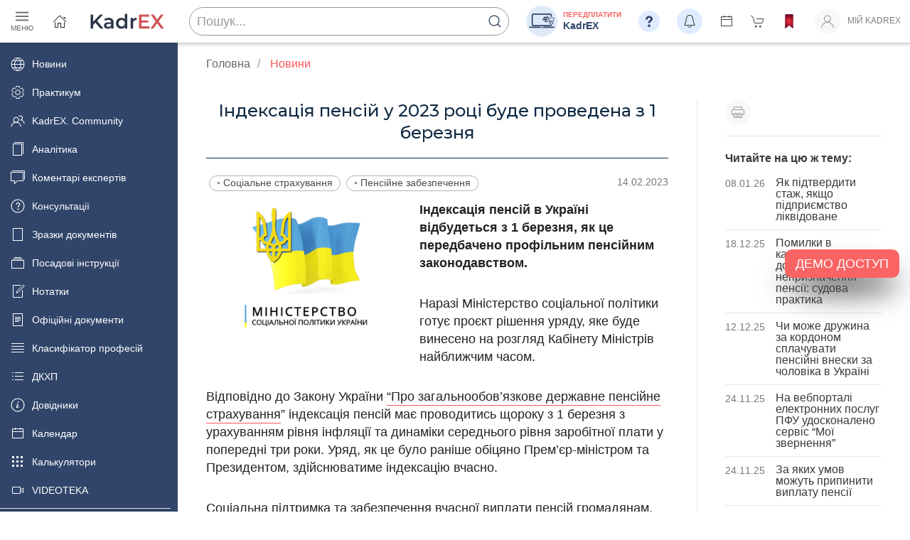

--- FILE ---
content_type: image/svg+xml
request_url: https://profpressa.com/static/icons/kadrex/shop.svg
body_size: 971
content:
<?xml version="1.0" encoding="utf-8"?>
<!-- Generator: Adobe Illustrator 19.0.0, SVG Export Plug-In . SVG Version: 6.00 Build 0)  -->
<svg version="1.1" id="Layer_1" xmlns="http://www.w3.org/2000/svg" xmlns:xlink="http://www.w3.org/1999/xlink" x="0px" y="0px"
	 viewBox="0 0 44 60" style="enable-background:new 0 0 44 60;" xml:space="preserve">
<style type="text/css">
	.st0{fill:#DFEAF8;}
.st1{fill:none;stroke:#304569;stroke-width:1.75;stroke-miterlimit:10;}
	.st2{fill:#304569;}
	.st3{fill:#304569;}
	.st4{fill:none;stroke:#304569;stroke-width:0.75;stroke-miterlimit:10;}
</style>
<circle id="XMLID_1_" class="st0" cx="22.1" cy="29.8" r="21.9"/>
<g id="XMLID_3_">
	<g id="XMLID_4_">
		<path id="XMLID_6_" class="st1" d="M34,36H10.1c-0.8,0-1.4-0.6-1.4-1.4V21.3c0-0.8,0.6-1.4,1.4-1.4H34c0.8,0,1.4,0.6,1.4,1.4v13.3
			C35.3,35.4,34.7,36,34,36z"/>
		<path id="XMLID_5_" class="st2" d="M24.6,37.5c0,0.5-0.4,0.8-0.9,0.8H20c-0.5,0-0.8-0.4-0.9-0.8H4.2v0.9c0,0.5,0.4,0.9,0.9,0.9
			h33.7c0.5,0,0.9-0.4,0.9-0.9v-0.9H24.6z"/>
	</g>
	<g id="XMLID_34_">
		<path id="XMLID_33_" class="st3" d="M29.8,24.9h-4.7c-0.3,0-0.5-0.2-0.5-0.5v-0.1c0-0.3,0.2-0.5,0.5-0.5h4.7
			c0.3,0,0.5,0.2,0.5,0.5v0.1C30.3,24.6,30.1,24.9,29.8,24.9z"/>
		<path id="XMLID_32_" class="st3" d="M29.8,26.4h-5.5c-0.3,0-0.5-0.2-0.5-0.5v-0.1c0-0.3,0.2-0.5,0.5-0.5h5.5
			c0.3,0,0.5,0.2,0.5,0.5v0.1C30.3,26.2,30.1,26.4,29.8,26.4z"/>
		<path id="XMLID_31_" class="st3" d="M29.8,28h-6.5c-0.3,0-0.5-0.2-0.5-0.5v-0.1c0-0.3,0.2-0.5,0.5-0.5h6.5c0.3,0,0.5,0.2,0.5,0.5
			v0.1C30.3,27.8,30.1,28,29.8,28z"/>
		<path id="XMLID_30_" class="st3" d="M29.8,29.6h-5c-0.3,0-0.5-0.2-0.5-0.5V29c0-0.3,0.2-0.5,0.5-0.5h5c0.3,0,0.5,0.2,0.5,0.5v0.1
			C30.3,29.3,30.1,29.6,29.8,29.6z"/>
		<path id="XMLID_29_" class="st3" d="M29.8,31.1h-3c-0.3,0-0.5-0.2-0.5-0.5v-0.1c0-0.3,0.2-0.5,0.5-0.5h3c0.3,0,0.5,0.2,0.5,0.5
			v0.1C30.3,30.9,30.1,31.1,29.8,31.1z"/>
	</g>
	<rect id="XMLID_28_" x="32.9" y="23.6" class="st0" width="4.8" height="10.4"/>
	<g id="XMLID_2_">
		<path id="XMLID_20_" class="st4" d="M38.3,29.4l-5.5,0c-0.2,0-0.4-0.2-0.5-0.3l-0.8-3.4c-0.1-0.3,0.1-0.5,0.3-0.5l7-0.1
			c0.3,0,0.5,0.2,0.4,0.5l-0.5,3.5C38.7,29.3,38.5,29.4,38.3,29.4z"/>
		<path id="XMLID_19_" class="st2" d="M32.8,31.1L32.8,31.1c-0.2,0.1-0.4,0-0.4-0.2L30.3,23c0-0.2,0.1-0.3,0.2-0.4l0.1,0
			c0.2,0,0.3,0.1,0.4,0.2l2.1,7.9C33.1,30.9,33,31,32.8,31.1z"/>
		<path id="XMLID_18_" class="st2" d="M38.6,30.8L38.6,30.8c0,0.2-0.1,0.4-0.3,0.4l-5.6,0c-0.2,0-0.3-0.1-0.3-0.3l0-0.1
			c0-0.2,0.1-0.3,0.3-0.3l5.6,0C38.5,30.5,38.6,30.6,38.6,30.8z"/>
		<path id="XMLID_17_" class="st2" d="M30.9,22.9L30.9,22.9c0,0.2-0.1,0.4-0.3,0.4l-1.7,0c-0.2,0-0.3-0.1-0.3-0.3l0-0.1
			c0-0.2,0.1-0.3,0.3-0.3l1.7,0C30.8,22.5,30.9,22.7,30.9,22.9z"/>
		<circle id="XMLID_16_" class="st4" cx="33.8" cy="32.6" r="0.9"/>
		<circle id="XMLID_15_" class="st4" cx="37.2" cy="32.7" r="0.9"/>
	</g>
</g>
</svg>
